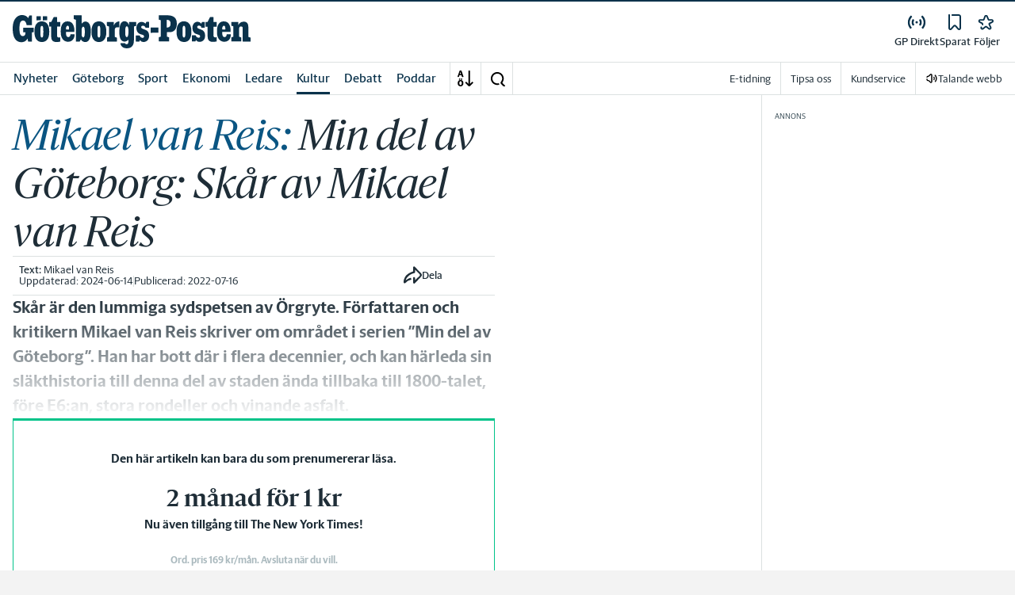

--- FILE ---
content_type: text/javascript
request_url: https://cloud.get-advantage.org/enabler.js?domain=www.gp.se
body_size: 10374
content:
var Kt=Object.defineProperty,Xt=(e,t,o)=>t in e?Kt(e,t,{enumerable:!0,configurable:!0,writable:!0,value:o}):e[t]=o,Lt=(e,t,o)=>Xt(e,typeof t!="symbol"?t+"":t,o),ut=class{constructor(){Lt(this,"debugMode"),Lt(this,"style","color: #f3f1ff; font-weight: bold; background-color: #6b04fd; padding: 2px; border-radius: 2px;"),this.debugMode=new URLSearchParams(window.location.search).has("adv_debug")}formatMessage(t){return`${new Date().toISOString()} [${t.toUpperCase()}] %cADVANTAGE`}log(t,o,...a){this.debugMode&&(console[t](this.formatMessage(t),this.style,`- ${o}`,...a),t==="error"&&console.trace())}debug(t,...o){this.log("log",t,...o)}info(t,...o){this.log("info",t,...o)}error(t,...o){this.log("error",t,...o)}enableDebugMode(){this.debugMode=!0}},n=new ut;var g=(e=>(e.START_SESSION="START_SESSION",e.CONFIRM_SESSION="CONFIRM_SESSION",e.REQUEST_FORMAT="REQUEST_FORMAT",e.FORMAT_CONFIRMED="FORMAT_CONFIRMED",e.FORMAT_REJECTED="FORMAT_REJECTED",e))(g||{}),h=(e=>(e.TopScroll="TOPSCROLL",e.DoubleMidscroll="DOUBLE_MIDSCROLL",e.Midscroll="MIDSCROLL",e.TripleMidscroll="TRIPLE_MIDSCROLL",e.WelcomePage="WELCOME_PAGE",e))(h||{});var ft=":host{--adv-close-button-animation-duration:.5s;--adv-topscroll-height:80svh;height:var(--adv-topscroll-height);width:100svw;display:block;position:relative;overflow:hidden}:host(.animate){transition:height var(--adv-close-button-animation-duration)}#container{height:var(--adv-topscroll-height);clip-path:inset(0);width:100svw;position:absolute;top:0}#ad-slot{height:var(--adv-topscroll-height);width:100svw;position:fixed;top:0}::slotted(#simulated-ad){height:var(--adv-topscroll-height);background-image:url([data-uri]);background-position:50%;background-size:cover;width:100svw}@media screen and (orientation:portrait){::slotted(#simulated-ad){height:var(--adv-topscroll-height);width:100svw}}";var gt=`#down-arrow{cursor:pointer;opacity:.8;background-color:#0000004d;background-image:url("data:image/svg+xml,%3Csvg xmlns='http://www.w3.org/2000/svg' width='22.82' height='14.24' viewBox='0 0 22.82 14.24'%3E%3Cpolygon points='2.82 0 0 2.83 11.41 14.24 22.82 2.83 20 0 11.41 8.58 2.82 0' fill='%23fff'/%3E%3C/svg%3E");background-position:50% 52%;background-repeat:no-repeat;background-size:44%;border-radius:50%;width:2rem;height:2rem;position:absolute;bottom:1rem;left:50%;transform:translate(-50%)}#close{cursor:pointer;opacity:.8;background-color:#0006;background-image:url("data:image/svg+xml,%3Csvg id='Layer_1' data-name='Layer 1' xmlns='http://www.w3.org/2000/svg' width='22' height='22' viewBox='0 0 22 22'%3E%3Cpath d='M21.989,3.187,18.813.01,11,7.824,3.174,0,0,3.174,7.824,11,.01,18.813l3.177,3.176L11,14.176,18.826,22,22,18.826,14.176,11Z' fill='%23fff'/%3E%3C/svg%3E");background-position:50%;background-repeat:no-repeat;background-size:34%;border-radius:50%;width:2rem;height:2rem;position:absolute;top:1rem;right:1rem}#close:before{content:var(--before-content,"Ad");white-space:nowrap;color:#fff;text-shadow:.2rem .2rem 2rem #000000e6;font-family:Arial,sans-serif;font-size:.8rem;font-weight:600;position:absolute;top:50%;right:2.7rem;transform:translateY(-50%)}@media (orientation:portrait){#down-arrow,#close{width:22px;height:22px}#close:before{right:32px}}`;function U(e,t=!0){function o(a){a&&(a.style.height="100%",a.style.width="100%")}if(e){let a=e.parentElement;for(o(e);a;){if(a.slot==="advantage-ad-slot"){t&&o(a);break}o(a),a=a.parentElement}}}function x(e,t=!0){function o(a){a&&(a.style.height="",a.style.width="")}if(e){let a=e.parentElement;for(o(e);a;){if(a.slot==="advantage-ad-slot"){t&&o(a);break}o(a),a=a.parentElement}}}function xt(e,t,o,a){let i=document.createElement("iframe");return i.src=e,i.id=t,i.className=o,i.setAttribute("sandbox","allow-scripts allow-same-origin allow-popups"),i.setAttribute("scrolling","no"),i}var vt=80,Dt=e=>{n.debug("Down arrow clicked");let t=e&&e<=100?window.innerHeight*(e/100):window.innerHeight*(vt/100);window.scrollBy({top:t,behavior:"smooth"})},Rt={name:h.TopScroll,description:"A format that sticks the ad to the top of the page as the user scrolls down.",setup:(e,t,o)=>{let i={...{closeButton:!0,closeButtonText:"Close ad",downArrow:!0,height:vt,closeButtonAnimationDuration:.5},...o||{}};return new Promise(r=>{e.insertCSS(ft),t&&U(t);let s=document.createElement("div");if(s.id="ui-container",i.height&&i.height<=100&&e.style.setProperty("--adv-topscroll-height",`${i.height}svh`),i?.closeButton){let l=document.createElement("div");l.id="close",l.addEventListener("click",()=>{n.debug("Close button clicked"),e.close()}),s.appendChild(l),e.uiLayer.style.setProperty("--before-content",`'${i.closeButtonText}'`),e.style.setProperty("--adv-close-button-animation-duration",`${i.closeButtonAnimationDuration}s`)}if(i?.downArrow){let l=document.createElement("div");l.id="down-arrow",l.addEventListener("click",()=>Dt(i.height)),s.appendChild(l)}e.uiLayer.insertCSS(gt),e.uiLayer.changeContent(s),r()})},simulate:e=>{e.resetCSS(),e.insertCSS(ft);let t=document.createElement("div");t.id="simulated-ad",e.changeContent(t);let o=document.createElement("div");o.id="ui-container";let a=document.createElement("div");a.id="close";let i=document.createElement("div");i.id="down-arrow",o.appendChild(a),o.appendChild(i),e.uiLayer.insertCSS(gt),e.uiLayer.changeContent(o),a.addEventListener("click",()=>{n.debug("Close button clicked"),e.close()}),i.addEventListener("click",()=>Dt(vt))},reset:(e,t)=>{t&&x(t),e.resetCSS(),e.style.removeProperty("--adv-topscroll-height"),e.style.removeProperty("--adv-close-button-animation-duration"),e.uiLayer.style.removeProperty("--before-content")},close:e=>{e.animateClose(()=>{e.resetCSS(),e.style.removeProperty("--adv-topscroll-height"),e.style.removeProperty("--adv-close-button-animation-duration"),e.uiLayer.style.removeProperty("--before-content")})}};var kt=":host{width:100vw;height:100vh;transition:height .5s ease-out;display:block;position:relative;overflow:hidden}#container{clip-path:inset(0);width:100vw;height:100vh;position:absolute;top:0}#ad-slot{width:100vw;height:100vh;position:fixed;top:0}";var Wt={name:h.Midscroll,description:"A fullscreen format that fixes the ad to the middle of the page as the user scrolls down.",setup:(e,t)=>new Promise(o=>{e.insertCSS(kt),t&&U(t);let a=document.createElement("div");a.id="ui-container",e.uiLayer.changeContent(a),o()}),reset:(e,t)=>{t&&x(t),e.resetCSS()},close:e=>{e.animateClose()}};var wt=":host{--adv-c-gray-1:#dddde3;--adv-c-gray-2:#e4e4e9;--adv-c-gray-3:#ebebef;--adv-c-gray-soft:#8e96aa24;--adv-c-indigo-1:#3451b2;--adv-c-indigo-2:#3a5ccc;--adv-c-indigo-3:#5672cd;--adv-c-indigo-soft:#646cff24;--adv-c-purple-1:#1f1031;--adv-c-purple-2:#b2aeff;--adv-c-purple-3:#ecebff;--adv-c-purple-soft:#9f7aea24;--adv-c-text-1:#fff;--adv-c-text-2:#3c3c43c7;--adv-c-bg:#1f1031;--adv-c-bg-alt:#1f1031;--adv-c-default-1:var(--adv-c-gray-1);--adv-c-default-2:var(--adv-c-gray-2);--adv-c-default-3:var(--adv-c-gray-3);--adv-c-default-soft:var(--adv-c-gray-soft);--adv-c-brand-1:var(--adv-c-purple-1);--adv-c-brand-2:var(--adv-c-purple-2);--adv-c-brand-3:var(--adv-c-purple-3);--adv-c-brand-soft:var(--adv-c-purple-soft);--adv-font-family-base:ui-sans-serif,system-ui,sans-serif;font-optical-sizing:auto;--adv-wp-zindex:2147480000;--adv-wp-header-height:48px;--adv-wp-header-text:var(--adv-c-text-1);--adv-wp-header-hover-text:var(--adv-c-brand-2);--adv-wp-header-bg:var(--adv-c-brand-1);--adv-wp-countdown-color:var(--adv-c-text-1);--adv-wp-countdown-stroke:var(--adv-c-brand-2);--adv-wp-countdown-border-width:4px}";var yt=":host{display:block}#container{z-index:var(--adv-wp-zindex);opacity:0;transition:all var(--adv-wp-transition-duration,.5s)ease;width:100vw;height:100dvh;margin:0;padding:0;position:fixed;top:0;left:0;overflow-y:hidden;transform:translateY(5%)}:host(.show) #container{opacity:1;transform:translateY(0%)}#ad-slot{width:100%;height:100%}::slotted([slot=advantage-ad-slot]){top:var(--adv-wp-header-height);position:absolute;left:0;height:calc(100dvh - var(--adv-wp-header-height))!important}";var Ft='.close-area{height:var(--adv-wp-header-height);background-color:var(--adv-wp-header-bg);color:var(--adv-wp-header-text);font-family:var(--adv-font-family-base);cursor:pointer;box-sizing:border-box;border-bottom:1px solid #ffffff26;width:100vw;padding:0 14px;display:grid;position:absolute;top:0;left:0}.mw{grid-template-columns:1fr 1fr 1fr;align-items:center;max-width:1260px;display:grid;position:relative;left:50%;transform:translate(-50%)}.continue,.countdown,.label{align-self:center}.countdown{justify-self:left;font-size:20px;font-weight:700;position:relative}.countdown--hide{opacity:0}.label{justify-self:center}.continue{color:var(--adv-wp-header-text);cursor:pointer;justify-self:right;align-items:center;font-size:16px;font-weight:700;transition:all .15s;display:flex}svg.arrow{width:auto;height:1em;margin-left:.25em;transition:all .15s}span.arrow{margin-left:.25em;transition:all .15s;display:inline-block}.continue:hover{color:var(--adv-wp-header-hover-text)}.continue:hover .arrow{transform:translate(.25em)}.continue .to-label{display:none}.favico{width:auto;height:1.5rem;margin-right:8px}.cdw{font-size:80%;position:absolute;top:50%;left:50%;transform:translate(-50%,-50%)}.cw{stroke:var(--adv-wp-countdown-stroke);position:absolute;top:50%;left:50%;transform:translate(-50%,-50%)rotate(-90deg)scale(.88)}.loader{box-sizing:border-box;width:calc(var(--adv-wp-header-height) - 14px);aspect-ratio:1;border:var(--adv-wp-countdown-border-width)solid #ffffff2e;border-radius:50%;position:relative;transform:rotate(45deg)}.loader:before{content:"";inset:calc(-1*var(--adv-wp-countdown-border-width));border:var(--adv-wp-countdown-border-width)solid var(--adv-wp-countdown-stroke);animation:l18 var(--adv-wp-countdown-duration,10s)1 linear;border-radius:50%;animation-direction:reverse;animation-fill-mode:forwards;position:absolute}@keyframes l18{0%{clip-path:polygon(50% 50%,0 0,0 0,0 0,0 0,0 0)}25%{clip-path:polygon(50% 50%,0 0,100% 0,100% 0,100% 0,100% 0)}50%{clip-path:polygon(50% 50%,0 0,100% 0,100% 100%,100% 100%,100% 100%)}75%{clip-path:polygon(50% 50%,0 0,100% 0,100% 100%,0 100%,0 100%)}to{clip-path:polygon(50% 50%,0 0,100% 0,100% 100%,0 100%,0 0)}}@media (orientation:portrait){.continue{font-size:14px}.countdown{transform:scale(.9)}}@media (min-width:600px){.continue .to-label{display:inline-block}}';var Nt={name:h.WelcomePage,description:"Positioned on top of the site content with a close button to continue to the site",setup:(e,t,o)=>{let i={...{autoCloseDuration:21,siteTitle:window.location.hostname,logo:`https://icons.duckduckgo.com/ip3/${window.location.hostname}.ico`,continueToLabel:"To",scrollBackToTop:!1,adLabel:"Advertisement"},...o||{}};return new Promise(r=>{e.insertCSS(wt.concat(yt)),i.closeButtonAnimationDuration!==void 0&&e.style.setProperty("--adv-wp-transition-duration",`${i.closeButtonAnimationDuration}s`);let s=document.createElement("div");s.id="ui-container",s.insertAdjacentHTML("afterbegin",`<div class="close-area">
                  <div class="mw">
                    <div class="countdown ${i.autoCloseDuration?"countdown--show":"countdown--hide"}">
                      <div class="loader"></div>
                      <span class="cdw"><span class="cd">${i.autoCloseDuration}</span></span>
                    </div>
                    <div class="label">${i.adLabel}</div>
                    <div class="continue">
                        ${i.logo?`<img class="favico" src="${i.logo}" onerror="this.style.display='none'" />`:""}<span class="to-label">${i.continueToLabel} ${i.siteTitle?i.siteTitle:""}</span><span class="arrow">\u279C</span>
                    </div>
                  </div>
                </div>`);let l=0,d=0;if(i?.autoCloseDuration){let I=s.querySelector(".cd"),f=i.autoCloseDuration;I&&(l=setInterval(()=>{f--,I.textContent=f.toString(),f===0&&clearInterval(l)},1e3)),e.uiLayer.style.setProperty("--adv-wp-countdown-duration",`${i.autoCloseDuration}s`),d=setTimeout(()=>{n.debug("Auto closing the ad"),e.close()},i.autoCloseDuration*1e3)}let w=s.querySelector(".continue");w&&w.addEventListener("click",()=>{clearInterval(l),clearTimeout(d),e.close()}),e.uiLayer.insertCSS(Ft),e.uiLayer.changeContent(s),e.classList.add("show"),r()})},simulate:e=>{e.resetCSS(),e.insertCSS(wt.concat(yt));let t=document.createElement("div");t.id="simulated-ad",e.changeContent(t)},reset:(e,t)=>{t&&x(t),e.resetCSS(),e.style.removeProperty("--adv-wp-transition-duration")},close:e=>{var t;let o=(t=e.shadowRoot)==null?void 0:t.getElementById("container");function a(){e.style.display="none",o?.removeEventListener("transitionend",a)}if(o){let i=window.getComputedStyle(o),r=i.transitionProperty,s=i.transitionDuration;if(!(r!=="none"&&s.split(",").some(d=>parseFloat(d)>0))){e.style.display="none",e.classList.remove("show"),e.style.height="0px";return}o.addEventListener("transitionend",a)}e.classList.remove("show"),e.style.height="0px"}};var Pt=":host #ad-slot{height:calc(var(--adv-midscroll-multiplier,2)*100dvh);width:100dvw;display:block;position:relative}::slotted([slot=advantage-ad-slot]){z-index:var(--adv-wp-zindex);width:100dvw;height:100dvh;transition:all .5s;position:sticky;top:0;left:0}#advantage-ad-background{width:100%;height:100%;position:absolute;top:0;left:0}#advantage-ad-background>iframe{border:none;width:100%;height:100%}";function rt(e,t,o){return{name:e,description:t,setup:(a,i,r)=>{let l={...{allowedOrigins:[],dangerouslyAllowAllOrigins:!1},...r||{}};function d(w,I){try{let f=new URL(w).origin;return f.startsWith("http")&&I.includes(f)}catch(f){return n.error("Invalid backgroundAdURL:",w,f),!1}}return new Promise((w,I)=>{var f,T;if(!l.backgroundAdURL||!l.sessionID){I(new Error("backgroundAdURL or sessionID is required"));return}if(!d(l.backgroundAdURL,l.allowedOrigins??[])&&!l.dangerouslyAllowAllOrigins){I(new Error("backgroundAdURL is not allowed"));return}a.insertCSS(`:host { --adv-midscroll-multiplier: ${o}; } ${Pt}`),U(i,!1);let it=new URL(l.backgroundAdURL);it.searchParams.set("sessionId",l.sessionID);let L=document.createElement("div");L.id="advantage-ad-background";let Y=xt(it.toString(),"background","advantage-background-iframe");L.appendChild(Y),(T=(f=a.shadowRoot)==null?void 0:f.getElementById("ad-slot"))==null||T.insertAdjacentElement("afterbegin",L),n.debug("GOT BACKGROUND_AD_URL",l.backgroundAdURL),w()})},reset:(a,i)=>{x(i,!1),a.resetCSS()},close:()=>{}}}var Ot=rt(h.DoubleMidscroll,"A double fullscreen format that fixes the ad to the middle of the page as the user scrolls down.",2);var Ht=rt(h.TripleMidscroll,"A triple fullscreen format that fixes the ad to the middle of the page as the user scrolls down.",3);var St=[Rt,Wt,Nt,Ot,Ht];var te=Object.defineProperty,Ut=e=>{throw TypeError(e)},ee=(e,t,o)=>t in e?te(e,t,{enumerable:!0,configurable:!0,writable:!0,value:o}):e[t]=o,O=(e,t,o)=>ee(e,typeof t!="symbol"?t+"":t,o),oe=(e,t,o)=>t.has(e)||Ut("Cannot "+o),ae=(e,t,o)=>(oe(e,t,"read from private field"),o?o.call(e):t.get(e)),ie=(e,t,o)=>t.has(e)?Ut("Cannot add the same private member more than once"):t instanceof WeakSet?t.add(e):t.set(e,o),At,It=class P{constructor(){O(this,"config",null),O(this,"defaultFormats",St),O(this,"wrappers",[]),ie(this,At,[]),O(this,"formats",new Map),O(this,"formatIntegrations",new Map),P.id++,n.info("Advantage constructor",P.id)}configure(t){t.configUrlResolver?(n.info("Config URL resolver provided"),this.loadConfig(t.configUrlResolver())):(n.info("No config URL resolver provided, using provided config"),this.applyConfig(t))}registerWrapper(t){this.wrappers.push(t),n.info("Wrapper registered",t)}unregisterWrapper(t){let o=this.wrappers.indexOf(t);o>-1&&(this.wrappers.splice(o,1),n.info("Wrapper unregistered",t))}registerCustomWrapper(t){ae(this,At).push(t),n.info("Custom wrapper registered",t)}static getInstance(){return P.instance||(n.info("Creating a new instance of Advantage"),P.instance=new P),P.instance}loadConfig(t){n.info(`\u2B07 Loading config from remote URL: ${t}`),import(t).then(o=>{this.applyConfig(o.default)}).catch(o=>{n.error("Error fetching config",o)})}applyConfig(t){if(this.config=t,t.formats?this.mergeUniqueFormats(this.defaultFormats,t.formats):this.formats=new Map(St.map(o=>[o.name,o])),n.info("Format configurations applied \u2705",this.formats),t.formatIntegrations){for(let o of t.formatIntegrations)this.formatIntegrations.set(o.format,o);n.info("Format integrations applied \u2705",this.formatIntegrations)}}mergeUniqueFormats(t,o){let a=[...t,...o],i=new Map;for(let r of a)i.set(r.name,r);return this.formats=i,Array.from(i.values())}};At=new WeakMap;O(It,"instance",null);O(It,"id",0);var m=It;var Ct=e=>{let t=[];if(e.nodeType===Node.ELEMENT_NODE){let o=e;o.tagName==="IFRAME"&&t.push(o),o.childNodes.forEach(a=>{t=t.concat(Ct(a))})}return t},bt=(e,t)=>{if(e.nodeType===Node.ELEMENT_NODE){t(e);for(let o of e.childNodes)bt(o,t)}},b="adoptedStyleSheets"in Document.prototype&&"replace"in CSSStyleSheet.prototype;var D="ADVANTAGE";var ne=Object.defineProperty,Bt=e=>{throw TypeError(e)},se=(e,t,o)=>t in e?ne(e,t,{enumerable:!0,configurable:!0,writable:!0,value:o}):e[t]=o,re=(e,t,o)=>se(e,typeof t!="symbol"?t+"":t,o),Mt=(e,t,o)=>t.has(e)||Bt("Cannot "+o),p=(e,t,o)=>(Mt(e,t,"read from private field"),o?o.call(e):t.get(e)),R=(e,t,o)=>t.has(e)?Bt("Cannot add the same private member more than once"):t instanceof WeakSet?t.add(e):t.set(e,o),B=(e,t,o,a)=>(Mt(e,t,"write to private field"),a?a.call(e,o):t.set(e,o),o),Et=(e,t,o)=>(Mt(e,t,"access private method"),o),E,lt,j,zt,z,M,G,K,Gt,X,$t,tt=class{constructor(t){if(R(this,j),R(this,E),R(this,lt),R(this,z),R(this,M,null),R(this,G),re(this,"ad",null),R(this,K,async o=>{let a=o.data;a.action===g.START_SESSION&&(n.debug("start session!",o),B(this,M,o.ports[0]),p(this,M).postMessage({type:D,action:g.CONFIRM_SESSION,sessionID:a.sessionID}),p(this,M).onmessage=p(this,K).bind(this)),a.action===g.REQUEST_FORMAT&&(p(this,z)?p(this,E).morphIntoFormat(a.format,a).then(()=>{var i;n.info("morphed into format",a.format),(i=p(this,M))==null||i.postMessage({type:D,action:g.FORMAT_CONFIRMED,sessionID:a.sessionID})}).catch(i=>{var r;n.error("morphing failed",a.format,i),(r=p(this,M))==null||r.postMessage({type:D,action:g.FORMAT_REJECTED,sessionID:a.sessionID})}):p(this,G)&&(n.debug("Sending format request",p(this,G)),p(this,G).call(this,a.format,p(this,E)).then(()=>{var i;(i=p(this,M))==null||i.postMessage({type:D,action:g.FORMAT_CONFIRMED,sessionID:a.sessionID})}).catch(()=>{var i;(i=p(this,M))==null||i.postMessage({type:D,action:g.FORMAT_REJECTED,sessionID:a.sessionID})})))}),R(this,X,o=>{if(Et(this,j,Gt).call(this,o.source)){n.info("A message was received from a child of the component. \u{1F44D}",o),p(this,K).call(this,o);return}if(!(p(this,lt)||Et(this,j,zt).bind(this))(p(this,E),o))return;let i=r=>{let l=0,d=o.source;for(;d&&d!==window.top&&l<10;){l++;try{if(r.contentWindow===d){n.info("The message is from a child of the component. \u{1F44D}"),this.ad={iframe:r,eventSource:o.source,port:o.ports[0]},p(this,K).call(this,o);break}d=d.parent}catch(w){n.error("Error while traversing iframe hierarchy",w);break}}};if(p(this,z)){let r=p(this,E).contentNodes.flatMap(s=>Ct(s));if(r.length===0)return;r.forEach(i)}else n.debug("NOT A WRAPPER!",p(this,E)),Array.from(p(this,E).getElementsByTagName("iframe")).forEach(i)}),!t.adSlotElement)throw new Error("An adSlotElement must be provided");B(this,E,t.adSlotElement),B(this,G,t.formatRequestHandler),B(this,lt,t.messageValidator),B(this,z,Et(this,j,$t).call(this,t.adSlotElement)),p(this,z)||m.getInstance().registerCustomWrapper(t.adSlotElement),B(this,X,p(this,X).bind(this)),window.addEventListener("message",p(this,X))}};E=new WeakMap;lt=new WeakMap;j=new WeakSet;zt=function(e,t){return!(!t.data||typeof t.data!="object"||t.data.type!=="ADVANTAGE"||!t.data.action)};z=new WeakMap;M=new WeakMap;G=new WeakMap;K=new WeakMap;Gt=function(e){return e?this.ad&&this.ad.eventSource===e:!1};X=new WeakMap;$t=function(e){return"container"in e&&"currentFormat"in e&&"uiLayer"in e&&"morphIntoFormat"in e};var le=Object.defineProperty,Vt=e=>{throw TypeError(e)},de=(e,t,o)=>t in e?le(e,t,{enumerable:!0,configurable:!0,writable:!0,value:o}):e[t]=o,S=(e,t,o)=>de(e,typeof t!="symbol"?t+"":t,o),Tt=(e,t,o)=>t.has(e)||Vt("Cannot "+o),c=(e,t,o)=>(Tt(e,t,"read from private field"),o?o.call(e):t.get(e)),y=(e,t,o)=>t.has(e)?Vt("Cannot add the same private member more than once"):t instanceof WeakSet?t.add(e):t.set(e,o),v=(e,t,o,a)=>(Tt(e,t,"write to private field"),a?a.call(e,o):t.set(e,o),o),dt=(e,t,o)=>(Tt(e,t,"access private method"),o),C,$,k,ct,ht,_,et,V,H,Z,ot,_t,Zt=class Qt extends HTMLElement{constructor(){var t;super(),y(this,Z),y(this,C),y(this,$),y(this,k),y(this,ct,!1),y(this,ht,new WeakSet),y(this,_,null),y(this,et,null),y(this,V,null),y(this,H,null),S(this,"allowedFormats",null),S(this,"container"),S(this,"content"),S(this,"uiLayer"),S(this,"currentFormat",""),S(this,"messageHandler"),S(this,"simulating",!1),y(this,_t,()=>{v(this,et,new MutationObserver(a=>{a.forEach(i=>{i.type==="childList"&&(i.addedNodes.forEach(r=>{if(r.tagName==="IFRAME"){let s=r;n.debug("An <iframe> was added:",s),c(this,ht).add(s),this.currentFormat&&c(this,_)&&c(this,_)!==s&&!this.simulating&&(n.info("A new <iframe> was added while a format is active. The previous iframe may have been replaced. Resetting wrapper."),this.reset())}}),i.removedNodes.forEach(r=>{if(r.tagName==="IFRAME"){let s=r;c(this,_)===s?this.currentFormat&&this.simulating===!1&&(n.debug("The active format <iframe> was removed. This probably means that a new ad was loaded. Resetting the wrapper."),this.reset()):c(this,ht).has(s)?n.debug("A tracked <iframe> was removed, but it wasn't the active format iframe."):n.debug("An untracked <iframe> was removed.")}}))})})),c(this,et).observe(this,{childList:!0,subtree:!0})}),S(this,"simulateFormat",async a=>{if(this.simulating)return;this.simulating=!0;let i=m.getInstance().formats.get(a);i&&i.simulate&&(n.debug("SIMULATE FORMAT"),i.simulate(this))}),S(this,"morphIntoFormat",async(a,i)=>(n.debug("MORPH INTO FORMAT"),new Promise(async(r,s)=>{var l,d,w,I,f;let T=a.toUpperCase(),it=(l=this.getAttribute("allowed-formats"))==null?void 0:l.split(",").map(N=>N.trim().toUpperCase()).filter(Boolean),L=this.allowedFormats??it;if(L&&!L.includes(T)){n.info(`The format "${T}" is not in the allowed-formats list (${L.join(", ")}).`),s(`The format ${T} is not allowed for this wrapper. \u{1F6D1}`);return}let Y=L||(d=this.getAttribute("exclude-formats"))==null?void 0:d.split(",").map(N=>N.trim().toUpperCase());if(Y&&Y.includes(T)){n.info(`This wrapper does not support the format(s): "${Y.join(", ")}".`),s(`The format ${T} is forbidden for this wrapper. \u{1F6D1}`);return}this.currentFormat=a,dt(this,Z,ot).call(this);let nt=m.getInstance().formats.get(a);if(!nt&&(nt=m.getInstance().defaultFormats.find(N=>N.name===a),!nt)){s(`\u{1F631} The format ${a} is not supported. No configuration was found.`),this.currentFormat="",dt(this,Z,ot).call(this);return}let st=m.getInstance().formatIntegrations.get(this.currentFormat);try{(w=this.messageHandler.ad)!=null&&w.iframe&&(v(this,_,this.messageHandler.ad.iframe),n.debug(`Set active format iframe for format: ${a}`,c(this,_))),await nt.setup(this,(I=this.messageHandler.ad)==null?void 0:I.iframe,{...st?.options,backgroundAdURL:i?.backgroundAdURL,sessionID:i?.sessionID}),await st?.setup(this,(f=this.messageHandler.ad)==null?void 0:f.iframe),r()}catch(N){this.reset(),s(N)}}))),S(this,"forceFormat",async(a,i,r)=>{if(n.debug("FORCE FORMAT",a),i){let d=new MessageChannel;this.messageHandler.ad={iframe:i,eventSource:i.contentWindow,port:d.port1}}let s=Math.random().toString(36).substring(2,15),l={type:D,action:g.REQUEST_FORMAT,format:a,sessionID:s,...r};return this.morphIntoFormat(a,l)}),b?v(this,C,new CSSStyleSheet):v(this,C,document.createElement("style")),v(this,$,this.attachShadow({mode:"open"})),b?c(this,$).adoptedStyleSheets=[c(this,C)]:c(this,$).appendChild(c(this,C)),this.container=document.createElement("div"),this.container.id="container",this.content=document.createElement("div"),this.content.id="ad-slot",this.content.className="advantage-ad-slot",v(this,k,document.createElement("slot")),c(this,k).name="advantage-ad-slot";let o=document.createElement("slot");o.name="overlay",this.uiLayer=document.createElement("advantage-ui-layer"),this.content.appendChild(c(this,k)),this.content.appendChild(o),this.content.appendChild(this.uiLayer),this.container.appendChild(this.content),c(this,$).append(this.container),m.getInstance().registerWrapper(this),v(this,V,()=>{if(!c(this,ct)){n.info("The content slot has been changed"),v(this,ct,!0);return}}),c(this,k).addEventListener("slotchange",c(this,V)),c(this,_t).call(this),this.messageHandler=new tt({adSlotElement:this,messageValidator:(t=m.getInstance().config)==null?void 0:t.messageValidator}),n.info("\u{1F50D} AdvantageWrapper initialized with ENHANCED iframe tracking (fix/detect-reset branch) \u{1F50D}")}get contentNodes(){return c(this,k).assignedNodes()??[]}setAllowedFormats(t){this.allowedFormats=t.map(o=>o.trim().toUpperCase())}clearAllowedFormats(){this.allowedFormats=null}changeContent(t){let o=this.querySelector('[slot="advantage-ad-slot"]');if(o?.remove(),typeof t=="string"){let a=document.createElement("div");a.innerHTML=t,a.setAttribute("slot","advantage-ad-slot"),this.appendChild(a)}else t.setAttribute("slot","advantage-ad-slot"),this.appendChild(t)}reset(){var t,o,a,i,r,s;if(!this.currentFormat)return;n.debug("Resetting wrapper. Current format:",this.currentFormat);let l=m.getInstance().formats.get(this.currentFormat);l&&l.reset(this,(o=(t=this.messageHandler)==null?void 0:t.ad)==null?void 0:o.iframe);let d=m.getInstance().formatIntegrations.get(this.currentFormat);d&&(typeof d.reset=="function"?d.reset(this,(i=(a=this.messageHandler)==null?void 0:a.ad)==null?void 0:i.iframe):typeof d.onReset=="function"&&d.onReset(this,(s=(r=this.messageHandler)==null?void 0:r.ad)==null?void 0:s.iframe)),this.uiLayer.changeContent(""),this.currentFormat="",dt(this,Z,ot).call(this),v(this,_,null),n.debug("Wrapper reset complete. Active iframe cleared.")}animateClose(t){this.classList.add("animate");let o=window.getComputedStyle(this),a=o.transitionProperty,i=o.transitionDuration;if(!(a!=="none"&&i.split(",").some(s=>parseFloat(s)>0))){this.classList.remove("animate"),this.style.height="0px",this.style.display="none",t&&t();return}this.addEventListener("transitionend",()=>{this.currentFormat||(this.style.display="none",this.classList.remove("animate"),t&&t())},{once:!0}),this.style.height="0px"}close(){var t,o,a,i,r,s;if(!this.currentFormat){n.info("No format to close.");return}let l=m.getInstance().formats.get(this.currentFormat);n.info("Advantage.getInstance().formats",m.getInstance().formats),n.info("Advantage.getInstance().id",m.id),n.info("Closing the current format.",l),l&&(n.info("Closing the current format.",l),l.close&&l.close(this,(o=(t=this.messageHandler)==null?void 0:t.ad)==null?void 0:o.iframe));let d=m.getInstance().formatIntegrations.get(this.currentFormat);d&&(typeof d.close=="function"?d.close(this,(i=(a=this.messageHandler)==null?void 0:a.ad)==null?void 0:i.iframe):typeof d.onClose=="function"&&d.onClose(this,(s=(r=this.messageHandler)==null?void 0:r.ad)==null?void 0:s.iframe)),this.currentFormat="",dt(this,Z,ot).call(this),v(this,_,null),n.debug("Format closed. Active iframe cleared.")}applyStylesToAllChildElements(t){this.contentNodes.forEach(o=>bt(o,a=>{(a instanceof HTMLDivElement||a instanceof HTMLIFrameElement)&&(a.style.cssText=t)}))}insertCSS(t){b?c(this,C).replaceSync(t):c(this,C).textContent=t}resetCSS(){b?c(this,C).replaceSync(""):c(this,C).textContent=""}disconnectedCallback(){var t;n.debug("AdvantageWrapper disconnected from DOM. Cleaning up."),(t=c(this,et))==null||t.disconnect(),c(this,V)&&c(this,k).removeEventListener("slotchange",c(this,V)),m.getInstance().unregisterWrapper(this),v(this,H,setTimeout(()=>{n.debug("AdvantageWrapper disconnected from DOM. Resetting."),this.reset(),v(this,H,null)},Qt.DISCONNECT_TIMEOUT_MS))}connectedCallback(){c(this,H)&&(n.debug("AdvantageWrapper reconnected to DOM. Canceling reset."),clearTimeout(c(this,H)),v(this,H,null))}};C=new WeakMap;$=new WeakMap;k=new WeakMap;ct=new WeakMap;ht=new WeakMap;_=new WeakMap;et=new WeakMap;V=new WeakMap;H=new WeakMap;Z=new WeakSet;ot=function(){this.currentFormat?this.setAttribute("current-format",this.currentFormat):this.removeAttribute("current-format")};_t=new WeakMap;S(Zt,"DISCONNECT_TIMEOUT_MS",100);var qt=Zt;var ce=Object.defineProperty,Jt=e=>{throw TypeError(e)},he=(e,t,o)=>t in e?ce(e,t,{enumerable:!0,configurable:!0,writable:!0,value:o}):e[t]=o,pe=(e,t,o)=>he(e,typeof t!="symbol"?t+"":t,o),Yt=(e,t,o)=>t.has(e)||Jt("Cannot "+o),u=(e,t,o)=>(Yt(e,t,"read from private field"),o?o.call(e):t.get(e)),pt=(e,t,o)=>t.has(e)?Jt("Cannot add the same private member more than once"):t instanceof WeakSet?t.add(e):t.set(e,o),at=(e,t,o,a)=>(Yt(e,t,"write to private field"),a?a.call(e,o):t.set(e,o),o),Q,W,q,F,mt=class extends HTMLElement{constructor(){super(),pt(this,Q),pt(this,W),pt(this,q),pt(this,F),pe(this,"slotName","advantage-ui-content"),b?at(this,W,new CSSStyleSheet):at(this,W,document.createElement("style")),at(this,Q,this.attachShadow({mode:"open"})),b?u(this,Q).adoptedStyleSheets=[u(this,W)]:u(this,Q).appendChild(u(this,W)),at(this,q,document.createElement("div")),u(this,q).id="container",at(this,F,document.createElement("div")),u(this,F).id="content",u(this,q).appendChild(u(this,F)),u(this,Q).append(u(this,q))}changeContent(t){typeof t=="string"?u(this,F).innerHTML=t:(u(this,F).innerHTML="",u(this,F).appendChild(t))}insertCSS(t){b?u(this,W).replaceSync(t):u(this,W).textContent=t}};Q=new WeakMap;W=new WeakMap;q=new WeakMap;F=new WeakMap;function J(e,t,o){var a;let i;if(typeof e=="string"?i=document.querySelector(e):i=e,!i){console.warn("Target element not found.");return}let r=document.createElement("advantage-wrapper");if(t&&t.length>0){let l=t.join(", ");r.setAttribute("exclude-formats",l)}if(o&&o.length>0){let l=o.join(", ");r.setAttribute("allowed-formats",l)}let s=document.createElement("div");s.setAttribute("slot","advantage-ad-slot"),(a=i.parentNode)==null||a.insertBefore(r,i),r.appendChild(s),s.appendChild(i)}var me,ue,fe,ge;me=new WeakMap;ue=new WeakMap;fe=new WeakMap;ge=new WeakMap;if(window.advantageWrapQueue)for(let e of window.advantageWrapQueue){let[t,o]=e;J(t,o)}window.advantageWrapAdSlotElement=J;if(window.advantageCmdQueue)for(let e of window.advantageCmdQueue)try{e(J)}catch(t){n.error("Error executing callback:",t)}else window.advantageCmdQueue=[];window.advantageCmdQueue.push=function(e){Array.prototype.push.call(this,e);try{e(J)}catch(t){n.error("Error executing callback:",t)}};window.advantageCmd=function(e){try{e(J)}catch(t){n.error("Error executing callback:",t)}};customElements.define("advantage-wrapper",qt);customElements.define("advantage-ui-layer",mt);var A=class e{static stringInstances=new Map;static elementInstances=new WeakMap;originalStyles=new Map;static getInstance(t){return typeof t=="string"?(e.stringInstances.has(t)||e.stringInstances.set(t,new e),e.stringInstances.get(t)):(e.elementInstances.has(t)||e.elementInstances.set(t,new e),e.elementInstances.get(t))}setStyle(t,o){if(!t){console.error("Element is not defined");return}let a=this.originalStyles.get(t)||{};for(let[i,r]of Object.entries(o))i in a||(a[i]=t.style[i]),t.style[i]=r;this.originalStyles.set(t,a)}restoreStyles(){this.originalStyles.forEach((t,o)=>{for(let[a,i]of Object.entries(t))o.style[a]=i}),this.originalStyles.clear()}};var jt=(e,t)=>{e.uiLayer.style.setProperty("--adv-wp-header-bg","#102433"),e.uiLayer.style.setProperty("--adv-wp-header-text","#AEC2D0"),e.style.setProperty("--adv-wp-header-height","40px"),e.uiLayer.style.setProperty("--adv-font-family-base","sans-serif"),e.uiLayer.style.fontSize="14px";let o=e.uiLayer.shadowRoot?.querySelector(".continue");o.style.fontSize="14px",matchMedia("(orientation: portrait)").matches&&(o.style.fontSize="12px");let a=e.uiLayer.shadowRoot?.querySelector(".to-label");a&&(a.style.display="block",a.style.whiteSpace="nowrap");let i=e.uiLayer.shadowRoot?.querySelector(".countdown"),r=e.uiLayer.shadowRoot?.querySelector(".favico");r.style.position="absolute",r.style.left="0px";let s=document.createElement("div");s.textContent=t,s.style.position="absolute",s.style.left="30px",s.style.color="#AEC2D0",s.style.fontSize="14px",r.parentElement?.appendChild(s),i.style.opacity="0"};var Xo=document.querySelector(".sticky-outer-wrapper"),ve=m.getInstance();ve.configure({formatIntegrations:[{format:h.TopScroll,options:{closeButtonAnimationDuration:0},setup:(e,t)=>new Promise(o=>{let a=A.getInstance(t?.id??h.TopScroll);a.setStyle(e.parentElement,{position:"absolute",top:"0"}),a.setStyle(e,{position:"absolute",top:"0"}),a.setStyle(document.body,{});let i=e.getBoundingClientRect();i.left>0&&a.setStyle(e,{marginLeft:`-${i.left}px`,marginTop:`-${i.top}px`}),o()}),close:(e,t)=>{A.getInstance(t?.id??h.TopScroll).restoreStyles()},reset:(e,t)=>{A.getInstance(t?.id??h.TopScroll).restoreStyles()}},{format:h.Midscroll,setup:(e,t)=>new Promise(o=>{let a=A.getInstance(t?.id??h.TopScroll);a.setStyle(t,{height:"100vh",width:"100vw"}),a.setStyle(t?.parentElement,{margin:"0"}),a.setStyle(e,{zIndex:"9999"}),e?.nextSibling?.nodeName=="SECTION"&&a.setStyle(e.nextSibling,{paddingTop:".625rem"});let i=e.getBoundingClientRect();i.left>0&&a.setStyle(e,{marginLeft:`-${i.left}px`}),o()}),reset(e,t){A.getInstance(t?.id??h.Midscroll).restoreStyles()}},{format:h.WelcomePage,options:{autoCloseDuration:20,siteTitle:`${window.innerWidth<450?"":window.location.hostname.split(".")[1].toUpperCase()}`,logo:`https://icons.duckduckgo.com/ip3/${window.location.hostname}.ico`,continueToLabel:`${window.innerWidth<450?"Forts\xE4tt":"Forts\xE4tt till"}`,scrollBackToTop:!1,adLabel:"Annons"},setup:(e,t)=>new Promise(o=>{let a=A.getInstance(t?.id??h.WelcomePage);a.setStyle(e.parentElement,{zIndex:"99999999",position:"relative"}),a.setStyle(t?.parentElement,{margin:"0"}),a.setStyle(document.body,{paddingTop:"100vh",overflow:"hidden"}),jt(e,window.location.hostname.split(".")[1].toUpperCase()),o()}),reset(e,t){A.getInstance(t?.id??h.WelcomePage).restoreStyles()},close(e,t){A.getInstance(t?.id??h.WelcomePage).restoreStyles()}}]});
